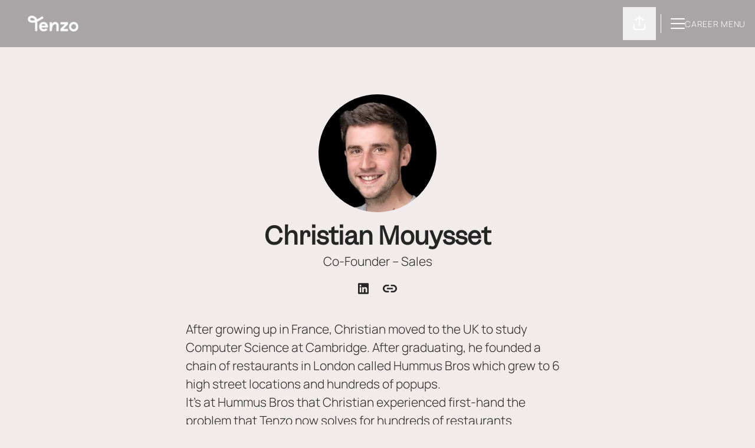

--- FILE ---
content_type: text/css
request_url: https://fonts.teamtailor-cdn.com/teamtailor-production/tenzo/custom-fonts.css
body_size: -20
content:
          @font-face {
            font-family: "Garnett Regular";
            src: url("Garnett Regular.woff") format("woff");
            font-display: swap;
            font-style: normal;
            font-weight: normal;
            font-variant: normal;
          }

          @font-face {
            font-family: "Manrope-Light";
            src: url("Manrope-Light.woff") format("woff");
            font-display: swap;
            font-style: normal;
            font-weight: normal;
            font-variant: normal;
          }
